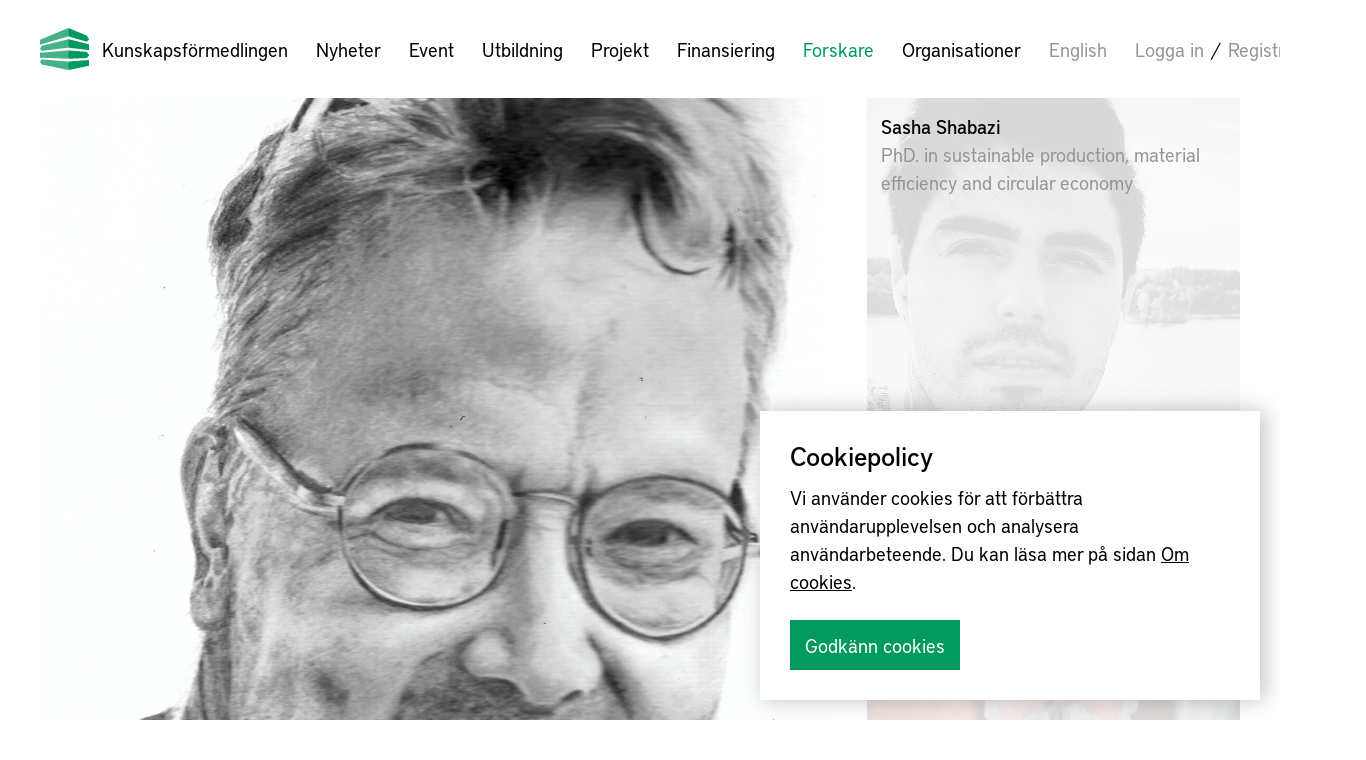

--- FILE ---
content_type: text/html; charset=UTF-8
request_url: https://kunskapsformedlingen.se/forskare/?tag=surface-quality-sv
body_size: 8789
content:
<!DOCTYPE html>
<html lang="sv-SE" class="no-js">
	<head>
		<script>document.documentElement.className = document.documentElement.className.replace(/(\s|^)no-js(\s|$)/, '$1js$2');</script>
		<meta charset="UTF-8" />
		<title>Forskare—Kunskapsförmedlingen</title>
					<meta name="description" content="Forskningen som genomförs inom forskningsprogrammen och satsningarna resulterar ständigt i nya projekt och forskningsrapporter. Här kan du läsa mer om enskilda forskare och deras arbete. För att stärka banden mellan industri och akademi finns även forskningsprojektledare som inte själva är forskare i akademin, och "alumner” som inte längre är aktiva forskare, med här.">
			<meta property="og:description" content="Forskningen som genomförs inom forskningsprogrammen och satsningarna resulterar ständigt i nya projekt och forskningsrapporter. Här kan du läsa mer om enskilda forskare och deras arbete. För att stärka banden mellan industri och akademi finns även forskningsprojektledare som inte själva är forskare i akademin, och "alumner” som inte längre är aktiva forskare, med här." />
				<meta name="viewport" content="initial-scale=1.0, width=device-width" />
		<meta property="og:url" content="https://kunskapsformedlingen.se/forskare/" />
		<meta property="og:type" content="article" />
		<meta property="og:title" content="Kunskapsförmedlingen | Forskare" />
    <link rel="apple-touch-icon" sizes="180x180" href="/apple-touch-icon.png">
    <link rel="icon" type="image/png" sizes="32x32" href="/img/favicon-32x32.png">
    <link rel="icon" type="image/png" sizes="16x16" href="/img/favicon-16x16.png">
    <link rel="manifest" href="/img/site.webmanifest">
    <link rel="mask-icon" href="/img/safari-pinned-tab.svg" color="#00995e">
    <meta name="msapplication-TileColor" content="#ffffff">
    <meta name="theme-color" content="#ffffff">
    <meta property="og:image" content="https://kunskapsformedlingen.se/img/2017/logo-og-kf.png"/><!--
		<link rel="stylesheet" href="/css/stylesheet.css?v=20160821" />
		<link rel="stylesheet" href="/css/app.css" />
 -->
		<script src="https://use.typekit.net/nxg4mlh.js"></script>
		<script>try{Typekit.load({ async: true });}catch(e){}</script>
		<script src="https://ajax.googleapis.com/ajax/libs/jquery/3.2.1/jquery.min.js"></script>
		<script src="/js/2017/scripts.js?v=20220630"></script>
		<link rel="stylesheet" href="/css/2017/stylesheet.css?v=20202521" />
		<link rel="stylesheet" href="/js/2017/slick/slick.css"/>
<!--
 		<script src="//ajax.googleapis.com/ajax/libs/jquery/1.7.1/jquery.min.js"></script>
		<script src="/js/jquery.flexslider-min.js"></script>
		<script src="/js/jquery.breakpoint-min.js"></script>
		<script src="/js/scripts.js?v=20150128"></script>
		<script src="/js/hyphenate.js"></script>
		<script src="/js/modernizr.min.js"></script>
		<script src="/js/orientationchangefix.js"></script>
 -->
		<meta name='robots' content='max-image-preview:large' />
<link rel="alternate" href="https://kunskapsformedlingen.se/forskare/" hreflang="sv" />
<link rel="alternate" href="https://kunskapsformedlingen.se/en/researchers/" hreflang="en" />
<link rel='dns-prefetch' href='//s.w.org' />
<link rel='stylesheet' id='wp-block-library-css'  href='https://kunskapsformedlingen.se/wp/wp-includes/css/dist/block-library/style.min.css?ver=5.9.1' type='text/css' media='all' />
<style id='global-styles-inline-css' type='text/css'>
body{--wp--preset--color--black: #000000;--wp--preset--color--cyan-bluish-gray: #abb8c3;--wp--preset--color--white: #ffffff;--wp--preset--color--pale-pink: #f78da7;--wp--preset--color--vivid-red: #cf2e2e;--wp--preset--color--luminous-vivid-orange: #ff6900;--wp--preset--color--luminous-vivid-amber: #fcb900;--wp--preset--color--light-green-cyan: #7bdcb5;--wp--preset--color--vivid-green-cyan: #00d084;--wp--preset--color--pale-cyan-blue: #8ed1fc;--wp--preset--color--vivid-cyan-blue: #0693e3;--wp--preset--color--vivid-purple: #9b51e0;--wp--preset--gradient--vivid-cyan-blue-to-vivid-purple: linear-gradient(135deg,rgba(6,147,227,1) 0%,rgb(155,81,224) 100%);--wp--preset--gradient--light-green-cyan-to-vivid-green-cyan: linear-gradient(135deg,rgb(122,220,180) 0%,rgb(0,208,130) 100%);--wp--preset--gradient--luminous-vivid-amber-to-luminous-vivid-orange: linear-gradient(135deg,rgba(252,185,0,1) 0%,rgba(255,105,0,1) 100%);--wp--preset--gradient--luminous-vivid-orange-to-vivid-red: linear-gradient(135deg,rgba(255,105,0,1) 0%,rgb(207,46,46) 100%);--wp--preset--gradient--very-light-gray-to-cyan-bluish-gray: linear-gradient(135deg,rgb(238,238,238) 0%,rgb(169,184,195) 100%);--wp--preset--gradient--cool-to-warm-spectrum: linear-gradient(135deg,rgb(74,234,220) 0%,rgb(151,120,209) 20%,rgb(207,42,186) 40%,rgb(238,44,130) 60%,rgb(251,105,98) 80%,rgb(254,248,76) 100%);--wp--preset--gradient--blush-light-purple: linear-gradient(135deg,rgb(255,206,236) 0%,rgb(152,150,240) 100%);--wp--preset--gradient--blush-bordeaux: linear-gradient(135deg,rgb(254,205,165) 0%,rgb(254,45,45) 50%,rgb(107,0,62) 100%);--wp--preset--gradient--luminous-dusk: linear-gradient(135deg,rgb(255,203,112) 0%,rgb(199,81,192) 50%,rgb(65,88,208) 100%);--wp--preset--gradient--pale-ocean: linear-gradient(135deg,rgb(255,245,203) 0%,rgb(182,227,212) 50%,rgb(51,167,181) 100%);--wp--preset--gradient--electric-grass: linear-gradient(135deg,rgb(202,248,128) 0%,rgb(113,206,126) 100%);--wp--preset--gradient--midnight: linear-gradient(135deg,rgb(2,3,129) 0%,rgb(40,116,252) 100%);--wp--preset--duotone--dark-grayscale: url('#wp-duotone-dark-grayscale');--wp--preset--duotone--grayscale: url('#wp-duotone-grayscale');--wp--preset--duotone--purple-yellow: url('#wp-duotone-purple-yellow');--wp--preset--duotone--blue-red: url('#wp-duotone-blue-red');--wp--preset--duotone--midnight: url('#wp-duotone-midnight');--wp--preset--duotone--magenta-yellow: url('#wp-duotone-magenta-yellow');--wp--preset--duotone--purple-green: url('#wp-duotone-purple-green');--wp--preset--duotone--blue-orange: url('#wp-duotone-blue-orange');--wp--preset--font-size--small: 13px;--wp--preset--font-size--medium: 20px;--wp--preset--font-size--large: 36px;--wp--preset--font-size--x-large: 42px;}.has-black-color{color: var(--wp--preset--color--black) !important;}.has-cyan-bluish-gray-color{color: var(--wp--preset--color--cyan-bluish-gray) !important;}.has-white-color{color: var(--wp--preset--color--white) !important;}.has-pale-pink-color{color: var(--wp--preset--color--pale-pink) !important;}.has-vivid-red-color{color: var(--wp--preset--color--vivid-red) !important;}.has-luminous-vivid-orange-color{color: var(--wp--preset--color--luminous-vivid-orange) !important;}.has-luminous-vivid-amber-color{color: var(--wp--preset--color--luminous-vivid-amber) !important;}.has-light-green-cyan-color{color: var(--wp--preset--color--light-green-cyan) !important;}.has-vivid-green-cyan-color{color: var(--wp--preset--color--vivid-green-cyan) !important;}.has-pale-cyan-blue-color{color: var(--wp--preset--color--pale-cyan-blue) !important;}.has-vivid-cyan-blue-color{color: var(--wp--preset--color--vivid-cyan-blue) !important;}.has-vivid-purple-color{color: var(--wp--preset--color--vivid-purple) !important;}.has-black-background-color{background-color: var(--wp--preset--color--black) !important;}.has-cyan-bluish-gray-background-color{background-color: var(--wp--preset--color--cyan-bluish-gray) !important;}.has-white-background-color{background-color: var(--wp--preset--color--white) !important;}.has-pale-pink-background-color{background-color: var(--wp--preset--color--pale-pink) !important;}.has-vivid-red-background-color{background-color: var(--wp--preset--color--vivid-red) !important;}.has-luminous-vivid-orange-background-color{background-color: var(--wp--preset--color--luminous-vivid-orange) !important;}.has-luminous-vivid-amber-background-color{background-color: var(--wp--preset--color--luminous-vivid-amber) !important;}.has-light-green-cyan-background-color{background-color: var(--wp--preset--color--light-green-cyan) !important;}.has-vivid-green-cyan-background-color{background-color: var(--wp--preset--color--vivid-green-cyan) !important;}.has-pale-cyan-blue-background-color{background-color: var(--wp--preset--color--pale-cyan-blue) !important;}.has-vivid-cyan-blue-background-color{background-color: var(--wp--preset--color--vivid-cyan-blue) !important;}.has-vivid-purple-background-color{background-color: var(--wp--preset--color--vivid-purple) !important;}.has-black-border-color{border-color: var(--wp--preset--color--black) !important;}.has-cyan-bluish-gray-border-color{border-color: var(--wp--preset--color--cyan-bluish-gray) !important;}.has-white-border-color{border-color: var(--wp--preset--color--white) !important;}.has-pale-pink-border-color{border-color: var(--wp--preset--color--pale-pink) !important;}.has-vivid-red-border-color{border-color: var(--wp--preset--color--vivid-red) !important;}.has-luminous-vivid-orange-border-color{border-color: var(--wp--preset--color--luminous-vivid-orange) !important;}.has-luminous-vivid-amber-border-color{border-color: var(--wp--preset--color--luminous-vivid-amber) !important;}.has-light-green-cyan-border-color{border-color: var(--wp--preset--color--light-green-cyan) !important;}.has-vivid-green-cyan-border-color{border-color: var(--wp--preset--color--vivid-green-cyan) !important;}.has-pale-cyan-blue-border-color{border-color: var(--wp--preset--color--pale-cyan-blue) !important;}.has-vivid-cyan-blue-border-color{border-color: var(--wp--preset--color--vivid-cyan-blue) !important;}.has-vivid-purple-border-color{border-color: var(--wp--preset--color--vivid-purple) !important;}.has-vivid-cyan-blue-to-vivid-purple-gradient-background{background: var(--wp--preset--gradient--vivid-cyan-blue-to-vivid-purple) !important;}.has-light-green-cyan-to-vivid-green-cyan-gradient-background{background: var(--wp--preset--gradient--light-green-cyan-to-vivid-green-cyan) !important;}.has-luminous-vivid-amber-to-luminous-vivid-orange-gradient-background{background: var(--wp--preset--gradient--luminous-vivid-amber-to-luminous-vivid-orange) !important;}.has-luminous-vivid-orange-to-vivid-red-gradient-background{background: var(--wp--preset--gradient--luminous-vivid-orange-to-vivid-red) !important;}.has-very-light-gray-to-cyan-bluish-gray-gradient-background{background: var(--wp--preset--gradient--very-light-gray-to-cyan-bluish-gray) !important;}.has-cool-to-warm-spectrum-gradient-background{background: var(--wp--preset--gradient--cool-to-warm-spectrum) !important;}.has-blush-light-purple-gradient-background{background: var(--wp--preset--gradient--blush-light-purple) !important;}.has-blush-bordeaux-gradient-background{background: var(--wp--preset--gradient--blush-bordeaux) !important;}.has-luminous-dusk-gradient-background{background: var(--wp--preset--gradient--luminous-dusk) !important;}.has-pale-ocean-gradient-background{background: var(--wp--preset--gradient--pale-ocean) !important;}.has-electric-grass-gradient-background{background: var(--wp--preset--gradient--electric-grass) !important;}.has-midnight-gradient-background{background: var(--wp--preset--gradient--midnight) !important;}.has-small-font-size{font-size: var(--wp--preset--font-size--small) !important;}.has-medium-font-size{font-size: var(--wp--preset--font-size--medium) !important;}.has-large-font-size{font-size: var(--wp--preset--font-size--large) !important;}.has-x-large-font-size{font-size: var(--wp--preset--font-size--x-large) !important;}
</style>
<link rel="https://api.w.org/" href="https://kunskapsformedlingen.se/wp-json/" /><link rel="alternate" type="application/json" href="https://kunskapsformedlingen.se/wp-json/wp/v2/pages/16" /><link rel="canonical" href="https://kunskapsformedlingen.se/forskare/" />
<link rel="alternate" type="application/json+oembed" href="https://kunskapsformedlingen.se/wp-json/oembed/1.0/embed?url=https%3A%2F%2Fkunskapsformedlingen.se%2Fforskare%2F" />
<link rel="alternate" type="text/xml+oembed" href="https://kunskapsformedlingen.se/wp-json/oembed/1.0/embed?url=https%3A%2F%2Fkunskapsformedlingen.se%2Fforskare%2F&#038;format=xml" />
<!-- BEGIN GADWP v5.1.1.1 Universal Analytics - https://deconf.com/google-analytics-dashboard-wordpress/ -->
<script>
(function(i,s,o,g,r,a,m){i['GoogleAnalyticsObject']=r;i[r]=i[r]||function(){
	(i[r].q=i[r].q||[]).push(arguments)},i[r].l=1*new Date();a=s.createElement(o),
	m=s.getElementsByTagName(o)[0];a.async=1;a.src=g;m.parentNode.insertBefore(a,m)
})(window,document,'script','https://www.google-analytics.com/analytics.js','ga');
  ga('create', 'UA-17358493-1', 'auto');
  ga('send', 'pageview');
</script>
<!-- END GADWP Universal Analytics -->
	</head>
	<body class="researchers">

<header>
	<form class="search" action="https://kunskapsformedlingen.se/" method="GET">
	<input type="text" name="s" value="" placeholder="Sök" />
	<input type="submit" value="Sök" />
</form>
	<div>
		<div class="logo">
			<a href="https://kunskapsformedlingen.se" id="logo">
				<img src="/img/2017/logo.svg" alt="Kunskapsförmedlingen" />
				Kunskapsförmedlingen			</a>
		</div>
		<nav>
			<ul>
				<li ><a href="https://kunskapsformedlingen.se/nyheter/">Nyheter</a></li><li ><a href="https://kunskapsformedlingen.se/event/">Event</a></li><li ><a href="https://kunskapsformedlingen.se/kurser/">Utbildning</a></li><li ><a href="https://kunskapsformedlingen.se/projekt/">Projekt</a></li><li ><a href="https://kunskapsformedlingen.se/utlysningar/">Finansiering</a></li><li  class="selected"><a href="https://kunskapsformedlingen.se/forskare/">Forskare</a></li><li ><a href="https://kunskapsformedlingen.se/organisationer/">Organisationer</a></li>			</ul>
		</nav>
		<ul class="links">
			<li class="active"><a href="https://kunskapsformedlingen.se/forskare/">Svenska</a></li><li ><a href="https://kunskapsformedlingen.se/en/researchers/">English</a></li>			<li class="user-menu">
        <a href="https://kunskapsformedlingen.se/wp/wp-login.php?redirect_to=https%3A%2F%2Fkunskapsformedlingen.se%2Fforskare%2F">Logga in</a> <span>/</span>
        <a href="https://kunskapsformedlingen.se/registrera/">Registrera</a>
      </li> 		</ul>
	</div>
</header>



<section class="people boxes random">
	<div>
					<article class="person">
			<a href="https://kunskapsformedlingen.se/forskare/niclas-stromberg">
				<div>
					<header>
						<h3>Niclas Strömberg</h3>
					</header>

											<p class="title">Ph.D. Engineering mechanics</p>
										<ul class="tags"></ul>				</div>
			</a>
							<img 
				src="https://kunskapsformedlingen.se/app/uploads/niclas-elina-2-1-300x300.jpg" 
				srcset="https://kunskapsformedlingen.se/app/uploads/niclas-elina-2-1-750x750.jpg 750w, https://kunskapsformedlingen.se/app/uploads/niclas-elina-2-1-1500x1500.jpg 1500w"
				sizes="(min-width: 1367px) 50vw, (min-width: 768px) 67vw, 100vw"  
				alt="Niclas Strömberg"/>
					</article>
					<article class="person">
			<a href="https://kunskapsformedlingen.se/forskare/sasha-shabazi">
				<div>
					<header>
						<h3>Sasha Shabazi</h3>
					</header>

											<p class="title">PhD. in sustainable production, material efficiency and circular economy</p>
										<ul class="tags"></ul>				</div>
			</a>
							<img 
				src="https://kunskapsformedlingen.se/app/uploads/meeeeee-300x300.jpg" 
				srcset="https://kunskapsformedlingen.se/app/uploads/meeeeee-728x750.jpg 750w, https://kunskapsformedlingen.se/app/uploads/meeeeee.jpg 1500w"
				sizes="(min-width: 1367px) 50vw, (min-width: 768px) 67vw, 100vw"  
				alt="Sasha Shabazi"/>
					</article>
					<article class="person">
			<a href="https://kunskapsformedlingen.se/forskare/robert-tomkowski-2">
				<div>
					<header>
						<h3>Robert Tomkowski</h3>
					</header>

											<p class="title">Ph.D. in Precision Engineering, spec. Surface Metrology</p>
										<ul class="tags"><li><span>Maskinteknik</span></li><li><span>Materialvetenskap</span></li><li><span>Metrologi</span></li><li><span>Precision</span></li></ul>				</div>
			</a>
							<img 
				src="https://kunskapsformedlingen.se/app/uploads/robert-tomkowski.png" 
				srcset="https://kunskapsformedlingen.se/app/uploads/robert-tomkowski.png 750w, https://kunskapsformedlingen.se/app/uploads/robert-tomkowski.png 1500w"
				sizes="(min-width: 1367px) 50vw, (min-width: 768px) 67vw, 100vw"  
				alt="Robert Tomkowski"/>
					</article>
					<article class="person">
			<a href="https://kunskapsformedlingen.se/forskare/ebin-ephrem-elavathingal-2">
				<div>
					<header>
						<h3>Ebin Ephrem Elavathingal</h3>
					</header>

										<ul class="tags"><li><span>Innovation</span></li><li><span>Produktions innovation</span></li><li><span>Samarbete</span></li><li><span>Små och medelstora företag (SMF)</span></li></ul>				</div>
			</a>
							<img 
				src="https://kunskapsformedlingen.se/app/uploads/ebin-profile-photo-300x300.png" 
				srcset="https://kunskapsformedlingen.se/app/uploads/ebin-profile-photo-750x750.png 750w, https://kunskapsformedlingen.se/app/uploads/ebin-profile-photo-1405x1500.png 1500w"
				sizes="(min-width: 1367px) 50vw, (min-width: 768px) 67vw, 100vw"  
				alt="Ebin Ephrem Elavathingal"/>
					</article>
					<article class="person">
			<a href="https://kunskapsformedlingen.se/forskare/anna-runnemalm">
				<div>
					<header>
						<h3>Anna Runnemalm</h3>
					</header>

											<p class="title">Docent maskinteknik</p>
										<ul class="tags"><li><span>Automatiserad industri</span></li><li><span>Lasersvetsning</span></li><li><span>Oförstörande provning</span></li><li><span>Punktsvets</span></li></ul>				</div>
			</a>
							<img 
				src="https://kunskapsformedlingen.se/app/uploads/anna-runnemalm-4-mindre-300x300.jpg" 
				srcset="https://kunskapsformedlingen.se/app/uploads/anna-runnemalm-4-mindre-750x750.jpg 750w, https://kunskapsformedlingen.se/app/uploads/anna-runnemalm-4-mindre-1500x1500.jpg 1500w"
				sizes="(min-width: 1367px) 50vw, (min-width: 768px) 67vw, 100vw"  
				alt="Anna Runnemalm"/>
					</article>
		</div>
</section>

<h1>Forskare</h1>


	<section class="topics collapsible">
		<header>
			<h2>Ämnesområden</h2>
		</header>

		<ul class="tags">
											<li>
											<a href="https://kunskapsformedlingen.se/forskare/?tag=2030-sv">2030 <span class="count">4</span></a>
									</li>
											<li>
											<a href="https://kunskapsformedlingen.se/forskare/?tag=3d-geometrical-measurement-sv">3D geometrimätning <span class="count">1</span></a>
									</li>
											<li>
											<a href="https://kunskapsformedlingen.se/forskare/?tag=3d-printing-sv">3D-printing <span class="count">8</span></a>
									</li>
											<li>
											<a href="https://kunskapsformedlingen.se/forskare/?tag=additive-manufacturing-sv">Additiv tillverkning <span class="count">27</span></a>
									</li>
											<li>
											<a href="https://kunskapsformedlingen.se/forskare/?tag=affarsmodeller">Affärsmodeller <span class="count">2</span></a>
									</li>
											<li>
											<a href="https://kunskapsformedlingen.se/forskare/?tag=business-development-sv">Affärsutveckling <span class="count">4</span></a>
									</li>
											<li>
											<a href="https://kunskapsformedlingen.se/forskare/?tag=aluminium-sv">Aluminium <span class="count">1</span></a>
									</li>
											<li>
											<a href="https://kunskapsformedlingen.se/forskare/?tag=anthropometry-sv">Antropometri <span class="count">2</span></a>
									</li>
											<li>
											<a href="https://kunskapsformedlingen.se/forskare/?tag=ar-sv">AR <span class="count">1</span></a>
									</li>
											<li>
											<a href="https://kunskapsformedlingen.se/forskare/?tag=working-enviroment-sv">Arbetsmiljö <span class="count">2</span></a>
									</li>
											<li>
											<a href="https://kunskapsformedlingen.se/forskare/?tag=artificial-intelligence-sv">Artificiell intelligens <span class="count">18</span></a>
									</li>
											<li>
											<a href="https://kunskapsformedlingen.se/forskare/?tag=artificial-intelligence-based-information-sv">Artificiella intelligensbaserade informationssystem <span class="count">3</span></a>
									</li>
											<li>
											<a href="https://kunskapsformedlingen.se/forskare/?tag=automation-sv">Automation <span class="count">15</span></a>
									</li>
											<li>
											<a href="https://kunskapsformedlingen.se/forskare/?tag=levels-of-automation-sv">Automationsnivåer <span class="count">3</span></a>
									</li>
											<li>
											<a href="https://kunskapsformedlingen.se/forskare/?tag=automatiserad-industri">Automatiserad industri <span class="count">2</span></a>
									</li>
											<li>
											<a href="https://kunskapsformedlingen.se/forskare/?tag=autonomous-systems-sv">Autonoma system <span class="count">2</span></a>
									</li>
											<li>
											<a href="https://kunskapsformedlingen.se/forskare/?tag=avancerade-maskiner">Avancerade maskiner <span class="count">0</span></a>
									</li>
											<li>
											<a href="https://kunskapsformedlingen.se/forskare/?tag=avvikelser">Avvikelser <span class="count">2</span></a>
									</li>
											<li>
											<a href="https://kunskapsformedlingen.se/forskare/?tag=batteripack">Batteripack <span class="count">1</span></a>
									</li>
											<li>
											<a href="https://kunskapsformedlingen.se/forskare/?tag=machining-sv">Bearbetning <span class="count">7</span></a>
									</li>
											<li>
											<a href="https://kunskapsformedlingen.se/forskare/?tag=computation-sv">Beräkning <span class="count">3</span></a>
									</li>
											<li>
											<a href="https://kunskapsformedlingen.se/forskare/?tag=computational-mathematics-sv">Beräkningsmatematik <span class="count">1</span></a>
									</li>
											<li>
											<a href="https://kunskapsformedlingen.se/forskare/?tag=decision-making-sv">Beslutsfattande <span class="count">7</span></a>
									</li>
											<li>
											<a href="https://kunskapsformedlingen.se/forskare/?tag=beslutsstod">beslutsstöd <span class="count">1</span></a>
									</li>
											<li>
											<a href="https://kunskapsformedlingen.se/forskare/?tag=big-data-sv">Big Data <span class="count">7</span></a>
									</li>
											<li>
											<a href="https://kunskapsformedlingen.se/forskare/?tag=automotive-industry-sv">Bilindustri <span class="count">5</span></a>
									</li>
											<li>
											<a href="https://kunskapsformedlingen.se/forskare/?tag=brownfield">Brownfield <span class="count">1</span></a>
									</li>
											<li>
											<a href="https://kunskapsformedlingen.se/forskare/?tag=business-sv">Business <span class="count">3</span></a>
									</li>
											<li>
											<a href="https://kunskapsformedlingen.se/forskare/?tag=construction-logistics-sv">Bygglogistik <span class="count">2</span></a>
									</li>
											<li>
											<a href="https://kunskapsformedlingen.se/forskare/?tag=cat">CAT <span class="count">1</span></a>
									</li>
											<li>
											<a href="https://kunskapsformedlingen.se/forskare/?tag=cirkularitet">Cirkularitet <span class="count">2</span></a>
									</li>
											<li>
											<a href="https://kunskapsformedlingen.se/forskare/?tag=circular-economy-sv">Cirkulär Ekonomi <span class="count">13</span></a>
									</li>
											<li>
											<a href="https://kunskapsformedlingen.se/forskare/?tag=cirkular-produktion">Cirkulär produktion <span class="count">2</span></a>
									</li>
											<li>
											<a href="https://kunskapsformedlingen.se/forskare/?tag=circular-production-systems-and-maintenance-sv">Cirkulära produktionssystem och underhåll <span class="count">7</span></a>
									</li>
											<li>
											<a href="https://kunskapsformedlingen.se/forskare/?tag=cirkulara-tillverkningssystem">Cirkulära tillverkningssystem <span class="count">2</span></a>
									</li>
											<li>
											<a href="https://kunskapsformedlingen.se/forskare/?tag=cyber-physical-systems-sv">Cyberfysiska system <span class="count">8</span></a>
									</li>
											<li>
											<a href="https://kunskapsformedlingen.se/forskare/?tag=data-driven-design">Data-Driven Design <span class="count">1</span></a>
									</li>
											<li>
											<a href="https://kunskapsformedlingen.se/forskare/?tag=data-analysis-sv">Dataanalys <span class="count">12</span></a>
									</li>
											<li>
											<a href="https://kunskapsformedlingen.se/forskare/?tag=design-sv">Design <span class="count">11</span></a>
									</li>
											<li>
											<a href="https://kunskapsformedlingen.se/forskare/?tag=design-for-sustainable-behaviour">Design for Sustainable Behaviour <span class="count">1</span></a>
									</li>
											<li>
											<a href="https://kunskapsformedlingen.se/forskare/?tag=design-automation-sv">Designautomation <span class="count">7</span></a>
									</li>
											<li>
											<a href="https://kunskapsformedlingen.se/forskare/?tag=design-methodology-sv">Designmetodik <span class="count">6</span></a>
									</li>
											<li>
											<a href="https://kunskapsformedlingen.se/forskare/?tag=digital">digital <span class="count">1</span></a>
									</li>
											<li>
											<a href="https://kunskapsformedlingen.se/forskare/?tag=digital-fabric-sv">Digital fabrik <span class="count">5</span></a>
									</li>
											<li>
											<a href="https://kunskapsformedlingen.se/forskare/?tag=digital-human-modeling-sv">Digital mänsklig modelering <span class="count">1</span></a>
									</li>
											<li>
											<a href="https://kunskapsformedlingen.se/forskare/?tag=digital-teknik">Digital teknik <span class="count">1</span></a>
									</li>
											<li>
											<a href="https://kunskapsformedlingen.se/forskare/?tag=digital-transformation-sv">Digital transformation <span class="count">2</span></a>
									</li>
											<li>
											<a href="https://kunskapsformedlingen.se/forskare/?tag=digital-twin-sv">Digital tvilling <span class="count">7</span></a>
									</li>
											<li>
											<a href="https://kunskapsformedlingen.se/forskare/?tag=digitalization-sv">Digitalisering <span class="count">14</span></a>
									</li>
											<li>
											<a href="https://kunskapsformedlingen.se/forskare/?tag=drivlinor">Drivlinor <span class="count">1</span></a>
									</li>
											<li>
											<a href="https://kunskapsformedlingen.se/forskare/?tag=e-maintenance-sv">E-underhåll <span class="count">1</span></a>
									</li>
											<li>
											<a href="https://kunskapsformedlingen.se/forskare/?tag=ekodesign">Ekodesign <span class="count">1</span></a>
									</li>
											<li>
											<a href="https://kunskapsformedlingen.se/forskare/?tag=ekoeffektivitet">Ekoeffektivitet <span class="count">1</span></a>
									</li>
											<li>
											<a href="https://kunskapsformedlingen.se/forskare/?tag=electrical-vehicles">Elfordon <span class="count">2</span></a>
									</li>
											<li>
											<a href="https://kunskapsformedlingen.se/forskare/?tag=energieffektivisering">Energieffektivisering <span class="count">1</span></a>
									</li>
											<li>
											<a href="https://kunskapsformedlingen.se/forskare/?tag=ergonomics-sv">Ergonomi <span class="count">5</span></a>
									</li>
											<li>
											<a href="https://kunskapsformedlingen.se/forskare/?tag=erp">ERP <span class="count">0</span></a>
									</li>
											<li>
											<a href="https://kunskapsformedlingen.se/forskare/?tag=ffi-sv">FFI <span class="count">1</span></a>
									</li>
											<li>
											<a href="https://kunskapsformedlingen.se/forskare/?tag=finitelementsimulering-av-brott">Finitelementsimulering av brott <span class="count">1</span></a>
									</li>
											<li>
											<a href="https://kunskapsformedlingen.se/forskare/?tag=flexible-production-sv">Flexibel produktion <span class="count">2</span></a>
									</li>
											<li>
											<a href="https://kunskapsformedlingen.se/forskare/?tag=flexibillity-sv">Flexibilitet <span class="count">0</span></a>
									</li>
											<li>
											<a href="https://kunskapsformedlingen.se/forskare/?tag=flexibla-arbetsplatser">Flexibla arbetsplatser <span class="count">0</span></a>
									</li>
											<li>
											<a href="https://kunskapsformedlingen.se/forskare/?tag=flexibla-produktionssystem">Flexibla produktionssystem <span class="count">2</span></a>
									</li>
											<li>
											<a href="https://kunskapsformedlingen.se/forskare/?tag=flexible-manufacturing-processes-sv">Flexibla tillverkningsprocesser <span class="count">3</span></a>
									</li>
											<li>
											<a href="https://kunskapsformedlingen.se/forskare/?tag=airplane-sv">Flyg <span class="count">1</span></a>
									</li>
											<li>
											<a href="https://kunskapsformedlingen.se/forskare/?tag=fordonsindustrin">Fordonsindustrin <span class="count">2</span></a>
									</li>
											<li>
											<a href="https://kunskapsformedlingen.se/forskare/?tag=fordonsteknik-sv">Fordonsteknik <span class="count">1</span></a>
									</li>
											<li>
											<a href="https://kunskapsformedlingen.se/forskare/?tag=functional-sales-sv">Funktionsförsäljning <span class="count">1</span></a>
									</li>
											<li>
											<a href="https://kunskapsformedlingen.se/forskare/?tag=pretreatment-sv">Förbehandling <span class="count">0</span></a>
									</li>
											<li>
											<a href="https://kunskapsformedlingen.se/forskare/?tag=forklarbar-artificiell-intelligens-xai">Förklarbar artificiell intelligens (XAI) <span class="count">1</span></a>
									</li>
											<li>
											<a href="https://kunskapsformedlingen.se/forskare/?tag=renewable-resources-sv">Förnyelsebara resurser <span class="count">1</span></a>
									</li>
											<li>
											<a href="https://kunskapsformedlingen.se/forskare/?tag=forsorjningskedja">Försörjningskedja <span class="count">1</span></a>
									</li>
											<li>
											<a href="https://kunskapsformedlingen.se/forskare/?tag=change-management-sv">Förändringsarbete <span class="count">3</span></a>
									</li>
											<li>
											<a href="https://kunskapsformedlingen.se/forskare/?tag=gamification">Gamification <span class="count">1</span></a>
									</li>
											<li>
											<a href="https://kunskapsformedlingen.se/forskare/?tag=geometrisakring">Geometrisäkring <span class="count">2</span></a>
									</li>
											<li>
											<a href="https://kunskapsformedlingen.se/forskare/?tag=givare">Givare <span class="count">0</span></a>
									</li>
											<li>
											<a href="https://kunskapsformedlingen.se/forskare/?tag=casting-defects-sv">Gjutdefekter <span class="count">1</span></a>
									</li>
											<li>
											<a href="https://kunskapsformedlingen.se/forskare/?tag=casting-sv">Gjutning <span class="count">2</span></a>
									</li>
											<li>
											<a href="https://kunskapsformedlingen.se/forskare/?tag=cast-steel-sv">Gjutstål <span class="count">1</span></a>
									</li>
											<li>
											<a href="https://kunskapsformedlingen.se/forskare/?tag=global-production-sv">Global produktion <span class="count">6</span></a>
									</li>
											<li>
											<a href="https://kunskapsformedlingen.se/forskare/?tag=globala-malen">Globala målen <span class="count">1</span></a>
									</li>
											<li>
											<a href="https://kunskapsformedlingen.se/forskare/?tag=hybridfogning">Hybridfogning <span class="count">0</span></a>
									</li>
											<li>
											<a href="https://kunskapsformedlingen.se/forskare/?tag=sustainable-and-resource-efficient-production-sv">Hållbar och resurseffektiv produktion <span class="count">8</span></a>
									</li>
											<li>
											<a href="https://kunskapsformedlingen.se/forskare/?tag=hallbar-och-tillganglig-produktion">Hållbar och tillgänglig produktion <span class="count">0</span></a>
									</li>
											<li>
											<a href="https://kunskapsformedlingen.se/forskare/?tag=sustainable-production-sv">Hållbar produktion <span class="count">20</span></a>
									</li>
											<li>
											<a href="https://kunskapsformedlingen.se/forskare/?tag=hallbar-produktutveckling">Hållbar produktutveckling <span class="count">4</span></a>
									</li>
											<li>
											<a href="https://kunskapsformedlingen.se/forskare/?tag=hallbar-utveckling">Hållbar utveckling <span class="count">1</span></a>
									</li>
											<li>
											<a href="https://kunskapsformedlingen.se/forskare/?tag=hallbara-produktionssystem">Hållbara produktionssystem <span class="count">1</span></a>
									</li>
											<li>
											<a href="https://kunskapsformedlingen.se/forskare/?tag=sustainable-manufacturing-processes-sv">Hållbara tillverkningsprocesser <span class="count">2</span></a>
									</li>
											<li>
											<a href="https://kunskapsformedlingen.se/forskare/?tag=hallbarhet">Hållbarhet <span class="count">4</span></a>
									</li>
											<li>
											<a href="https://kunskapsformedlingen.se/forskare/?tag=strength-of-materials-sv">Hållfasthetslära <span class="count">2</span></a>
									</li>
											<li>
											<a href="https://kunskapsformedlingen.se/forskare/?tag=hardening-sv">Härdning <span class="count">1</span></a>
									</li>
											<li>
											<a href="https://kunskapsformedlingen.se/forskare/?tag=idehantering">Idéhantering <span class="count">1</span></a>
									</li>
											<li>
											<a href="https://kunskapsformedlingen.se/forskare/?tag=implementation-uncertainty-sv">Implementationsosäkerhet <span class="count">1</span></a>
									</li>
											<li>
											<a href="https://kunskapsformedlingen.se/forskare/?tag=in-line-measurements-sv">In-Line mätningar <span class="count">1</span></a>
									</li>
											<li>
											<a href="https://kunskapsformedlingen.se/forskare/?tag=embedded-systems-sv">Inbyggda system <span class="count">2</span></a>
									</li>
											<li>
											<a href="https://kunskapsformedlingen.se/forskare/?tag=industry-4-0-sv">industri 4.0 <span class="count">3</span></a>
									</li>
											<li>
											<a href="https://kunskapsformedlingen.se/forskare/?tag=industrialisation-sv">Industrialisering <span class="count">6</span></a>
									</li>
											<li>
											<a href="https://kunskapsformedlingen.se/forskare/?tag=industrial-phd-sv">Industridoktorand <span class="count">3</span></a>
									</li>
											<li>
											<a href="https://kunskapsformedlingen.se/forskare/?tag=industrie-4-0-sv">Industrie 4.0 <span class="count">9</span></a>
									</li>
											<li>
											<a href="https://kunskapsformedlingen.se/forskare/?tag=industrial-working-environment-sv">Industriell arbetsmiljö <span class="count">3</span></a>
									</li>
											<li>
											<a href="https://kunskapsformedlingen.se/forskare/?tag=industriell-digitalisering">Industriell digitalisering <span class="count">1</span></a>
									</li>
											<li>
											<a href="https://kunskapsformedlingen.se/forskare/?tag=informationsmodellering">Informationsmodellering <span class="count">1</span></a>
									</li>
											<li>
											<a href="https://kunskapsformedlingen.se/forskare/?tag=inkop">Inköp <span class="count">2</span></a>
									</li>
											<li>
											<a href="https://kunskapsformedlingen.se/forskare/?tag=innovation-sv">Innovation <span class="count">21</span></a>
									</li>
											<li>
											<a href="https://kunskapsformedlingen.se/forskare/?tag=innovationsekosystem">Innovationsekosystem <span class="count">1</span></a>
									</li>
											<li>
											<a href="https://kunskapsformedlingen.se/forskare/?tag=innovation-management-sv">Innovationsledning <span class="count">5</span></a>
									</li>
											<li>
											<a href="https://kunskapsformedlingen.se/forskare/?tag=innovativt-material">Innovativt material <span class="count">1</span></a>
									</li>
											<li>
											<a href="https://kunskapsformedlingen.se/forskare/?tag=integrerad-analys">Integrerad analys <span class="count">0</span></a>
									</li>
											<li>
											<a href="https://kunskapsformedlingen.se/forskare/?tag=integrerad-produkt-och-produktionsutveckling">Integrerad produkt- och produktionsutveckling <span class="count">16</span></a>
									</li>
											<li>
											<a href="https://kunskapsformedlingen.se/forskare/?tag=integrated-product-and-production-development-sv">Integrerade system och system-av-system <span class="count">2</span></a>
									</li>
											<li>
											<a href="https://kunskapsformedlingen.se/forskare/?tag=intelligent-automation">Intelligent automation <span class="count">0</span></a>
									</li>
											<li>
											<a href="https://kunskapsformedlingen.se/forskare/?tag=internet-of-things-sv">Internet of Things <span class="count">1</span></a>
									</li>
											<li>
											<a href="https://kunskapsformedlingen.se/forskare/?tag=inverkansanalys">Inverkansanalys <span class="count">0</span></a>
									</li>
											<li>
											<a href="https://kunskapsformedlingen.se/forskare/?tag=kaizen-sv">Kaizen <span class="count">1</span></a>
									</li>
											<li>
											<a href="https://kunskapsformedlingen.se/forskare/?tag=chemistry-sv">Kemi <span class="count">2</span></a>
									</li>
											<li>
											<a href="https://kunskapsformedlingen.se/forskare/?tag=kitting">Kitting <span class="count">0</span></a>
									</li>
											<li>
											<a href="https://kunskapsformedlingen.se/forskare/?tag=cognitive-automation-sv">Kognitiv automation <span class="count">1</span></a>
									</li>
											<li>
											<a href="https://kunskapsformedlingen.se/forskare/?tag=cognitive-ergonomics-sv">Kognitiv ergonomi <span class="count">1</span></a>
									</li>
											<li>
											<a href="https://kunskapsformedlingen.se/forskare/?tag=kognitivt-forutsagbart-underhall">Kognitivt förutsägbart underhåll <span class="count">2</span></a>
									</li>
											<li>
											<a href="https://kunskapsformedlingen.se/forskare/?tag=collaborative-robots-sv">Kollaborativa robotar <span class="count">4</span></a>
									</li>
											<li>
											<a href="https://kunskapsformedlingen.se/forskare/?tag=communication-sv">Kommunikation <span class="count">2</span></a>
									</li>
											<li>
											<a href="https://kunskapsformedlingen.se/forskare/?tag=compact-graphite-iron-sv">Kompaktgrafitjärn <span class="count">1</span></a>
									</li>
											<li>
											<a href="https://kunskapsformedlingen.se/forskare/?tag=competence-development-sv">Kompetensutveckling <span class="count">2</span></a>
									</li>
											<li>
											<a href="https://kunskapsformedlingen.se/forskare/?tag=complex-systems-sv">Komplexa system <span class="count">2</span></a>
									</li>
											<li>
											<a href="https://kunskapsformedlingen.se/forskare/?tag=komponenter">Komponenter <span class="count">0</span></a>
									</li>
											<li>
											<a href="https://kunskapsformedlingen.se/forskare/?tag=construction-sv">Konstruktion <span class="count">3</span></a>
									</li>
											<li>
											<a href="https://kunskapsformedlingen.se/forskare/?tag=konstruktion-for-atertillverkning">Konstruktion för Återtillverkning <span class="count">0</span></a>
									</li>
											<li>
											<a href="https://kunskapsformedlingen.se/forskare/?tag=koppar">Koppar <span class="count">0</span></a>
									</li>
											<li>
											<a href="https://kunskapsformedlingen.se/forskare/?tag=cost-estimation-sv">Kostnadsberäkning <span class="count">1</span></a>
									</li>
											<li>
											<a href="https://kunskapsformedlingen.se/forskare/?tag=cost-effective-manufacturing-sv">Kostnadseffektiv tillverkning <span class="count">1</span></a>
									</li>
											<li>
											<a href="https://kunskapsformedlingen.se/forskare/?tag=creativity-sv">Kreativitet <span class="count">5</span></a>
									</li>
											<li>
											<a href="https://kunskapsformedlingen.se/forskare/?tag=kugghjul">Kugghjul <span class="count">1</span></a>
									</li>
											<li>
											<a href="https://kunskapsformedlingen.se/forskare/?tag=customized-products-sv">Kundanpassade produkter <span class="count">2</span></a>
									</li>
											<li>
											<a href="https://kunskapsformedlingen.se/forskare/?tag=knowledge-management-sv">Kunskapshantering <span class="count">3</span></a>
									</li>
											<li>
											<a href="https://kunskapsformedlingen.se/forskare/?tag=karnkraftverk">Kärnkraftverk <span class="count">1</span></a>
									</li>
											<li>
											<a href="https://kunskapsformedlingen.se/forskare/?tag=painting-sv">Lackering <span class="count">0</span></a>
									</li>
											<li>
											<a href="https://kunskapsformedlingen.se/forskare/?tag=laser-welding-sv">Lasersvetsning <span class="count">3</span></a>
									</li>
											<li>
											<a href="https://kunskapsformedlingen.se/forskare/?tag=lean-production-sv">Lean produktion <span class="count">10</span></a>
									</li>
											<li>
											<a href="https://kunskapsformedlingen.se/forskare/?tag=lean-produktutveckling">Lean produktutveckling <span class="count">1</span></a>
									</li>
											<li>
											<a href="https://kunskapsformedlingen.se/forskare/?tag=supplier-interaction-sv">leverantörssamverkan <span class="count">1</span></a>
									</li>
											<li>
											<a href="https://kunskapsformedlingen.se/forskare/?tag=lifecycle-teknik">Lifecycle teknik <span class="count">1</span></a>
									</li>
											<li>
											<a href="https://kunskapsformedlingen.se/forskare/?tag=gluing-sv">Limning <span class="count">0</span></a>
									</li>
											<li>
											<a href="https://kunskapsformedlingen.se/forskare/?tag=livscykel">Livscykel <span class="count">1</span></a>
									</li>
											<li>
											<a href="https://kunskapsformedlingen.se/forskare/?tag=logik">Logik <span class="count">0</span></a>
									</li>
											<li>
											<a href="https://kunskapsformedlingen.se/forskare/?tag=logistics-sv">Logistik <span class="count">5</span></a>
									</li>
											<li>
											<a href="https://kunskapsformedlingen.se/forskare/?tag=lightweight-sv">Lättvikt <span class="count">0</span></a>
									</li>
											<li>
											<a href="https://kunskapsformedlingen.se/forskare/?tag=lightweight-material-sv">Lättviktsmaterial <span class="count">1</span></a>
									</li>
											<li>
											<a href="https://kunskapsformedlingen.se/forskare/?tag=machine-learning-sv">Machine Learning <span class="count">4</span></a>
									</li>
											<li>
											<a href="https://kunskapsformedlingen.se/forskare/?tag=maskininlarning">Maskininlärning <span class="count">2</span></a>
									</li>
											<li>
											<a href="https://kunskapsformedlingen.se/forskare/?tag=mechanical-engineering-sv">Maskinteknik <span class="count">10</span></a>
									</li>
											<li>
											<a href="https://kunskapsformedlingen.se/forskare/?tag=material-handling-sv">Materialhantering <span class="count">0</span></a>
									</li>
											<li>
											<a href="https://kunskapsformedlingen.se/forskare/?tag=mechanics-of-materials-sv">Materialmekanik <span class="count">3</span></a>
									</li>
											<li>
											<a href="https://kunskapsformedlingen.se/forskare/?tag=materials-science-sv">Materialvetenskap <span class="count">7</span></a>
									</li>
											<li>
											<a href="https://kunskapsformedlingen.se/forskare/?tag=mechanics-sv">Mekanik <span class="count">1</span></a>
									</li>
											<li>
											<a href="https://kunskapsformedlingen.se/forskare/?tag=mechatronics-sv">Mekatronik <span class="count">3</span></a>
									</li>
											<li>
											<a href="https://kunskapsformedlingen.se/forskare/?tag=metals-sv">Metaller <span class="count">4</span></a>
									</li>
											<li>
											<a href="https://kunskapsformedlingen.se/forskare/?tag=metallpulver">Metallpulver <span class="count">0</span></a>
									</li>
											<li>
											<a href="https://kunskapsformedlingen.se/forskare/?tag=method-uncertainty-sv">Metodosäkerhet <span class="count">1</span></a>
									</li>
											<li>
											<a href="https://kunskapsformedlingen.se/forskare/?tag=metodutveckling">Metodutveckling <span class="count">2</span></a>
									</li>
											<li>
											<a href="https://kunskapsformedlingen.se/forskare/?tag=metrology-sv">Metrologi <span class="count">4</span></a>
									</li>
											<li>
											<a href="https://kunskapsformedlingen.se/forskare/?tag=environment-sv">Miljö <span class="count">2</span></a>
									</li>
											<li>
											<a href="https://kunskapsformedlingen.se/forskare/?tag=millimeter-mikrometervagor">millimeter/mikrometervågor <span class="count">0</span></a>
									</li>
											<li>
											<a href="https://kunskapsformedlingen.se/forskare/?tag=model-based">Modellbaserad <span class="count">3</span></a>
									</li>
											<li>
											<a href="https://kunskapsformedlingen.se/forskare/?tag=modelldriven-matning">Modelldriven mätning <span class="count">1</span></a>
									</li>
											<li>
											<a href="https://kunskapsformedlingen.se/forskare/?tag=modellering">Modellering <span class="count">4</span></a>
									</li>
											<li>
											<a href="https://kunskapsformedlingen.se/forskare/?tag=assembly-sv">Montering <span class="count">8</span></a>
									</li>
											<li>
											<a href="https://kunskapsformedlingen.se/forskare/?tag=monteringsindustri">Monteringsindustri <span class="count">0</span></a>
									</li>
											<li>
											<a href="https://kunskapsformedlingen.se/forskare/?tag=monteringsteknik">Monteringsteknik <span class="count">1</span></a>
									</li>
											<li>
											<a href="https://kunskapsformedlingen.se/forskare/?tag=multifunctional-materials-sv">Multifunktionella material <span class="count">1</span></a>
									</li>
											<li>
											<a href="https://kunskapsformedlingen.se/forskare/?tag=multifysik">Multifysik <span class="count">1</span></a>
									</li>
											<li>
											<a href="https://kunskapsformedlingen.se/forskare/?tag=human-machine-interface-sv">Människa-maskin gränssnitt <span class="count">1</span></a>
									</li>
											<li>
											<a href="https://kunskapsformedlingen.se/forskare/?tag=human-technology-sv">Människa-Teknik <span class="count">2</span></a>
									</li>
											<li>
											<a href="https://kunskapsformedlingen.se/forskare/?tag=human-technology-organization-sv">Människa-Teknik-Organisation <span class="count">3</span></a>
									</li>
											<li>
											<a href="https://kunskapsformedlingen.se/forskare/?tag=human-centered-production-systems-sv">Människan i produktionssystemet <span class="count">4</span></a>
									</li>
											<li>
											<a href="https://kunskapsformedlingen.se/forskare/?tag=human-factors-sv">Mänskliga faktorer <span class="count">3</span></a>
									</li>
											<li>
											<a href="https://kunskapsformedlingen.se/forskare/?tag=human-robot-collaboration-sv">Mänskligt-robot samarbete <span class="count">2</span></a>
									</li>
											<li>
											<a href="https://kunskapsformedlingen.se/forskare/?tag=matdata">Mätdata <span class="count">0</span></a>
									</li>
											<li>
											<a href="https://kunskapsformedlingen.se/forskare/?tag=matinstrument">Mätinstrument <span class="count">0</span></a>
									</li>
											<li>
											<a href="https://kunskapsformedlingen.se/forskare/?tag=measurement-uncertainty-sv">Mätosäkerhet <span class="count">1</span></a>
									</li>
											<li>
											<a href="https://kunskapsformedlingen.se/forskare/?tag=matteknik">Mätteknik <span class="count">1</span></a>
									</li>
											<li>
											<a href="https://kunskapsformedlingen.se/forskare/?tag=notning">nötning <span class="count">2</span></a>
									</li>
											<li>
											<a href="https://kunskapsformedlingen.se/forskare/?tag=oforstorande-provning">Oförstörande provning <span class="count">1</span></a>
									</li>
											<li>
											<a href="https://kunskapsformedlingen.se/forskare/?tag=operations-management-sv">Operations Management <span class="count">7</span></a>
									</li>
											<li>
											<a href="https://kunskapsformedlingen.se/forskare/?tag=operator-4-0">Operatör 4.0 <span class="count">0</span></a>
									</li>
											<li>
											<a href="https://kunskapsformedlingen.se/forskare/?tag=optimering">Optimering <span class="count">4</span></a>
									</li>
											<li>
											<a href="https://kunskapsformedlingen.se/forskare/?tag=organisering">Organisering <span class="count">2</span></a>
									</li>
											<li>
											<a href="https://kunskapsformedlingen.se/forskare/?tag=outsourcing-sv">Outsourcing <span class="count">2</span></a>
									</li>
											<li>
											<a href="https://kunskapsformedlingen.se/forskare/?tag=overall-equipment-effectiveness-oee-sv">Overall Equipment Effectiveness (OEE) <span class="count">2</span></a>
									</li>
											<li>
											<a href="https://kunskapsformedlingen.se/forskare/?tag=parametric-optimization-sv">Parametric Optimization <span class="count">1</span></a>
									</li>
											<li>
											<a href="https://kunskapsformedlingen.se/forskare/?tag=plasma">Plasma <span class="count">0</span></a>
									</li>
											<li>
											<a href="https://kunskapsformedlingen.se/forskare/?tag=plockinformationssystem">Plockinformationssystem <span class="count">0</span></a>
									</li>
											<li>
											<a href="https://kunskapsformedlingen.se/forskare/?tag=plockstod">Plockstöd <span class="count">0</span></a>
									</li>
											<li>
											<a href="https://kunskapsformedlingen.se/forskare/?tag=metal-forming-sv">Plåtformning <span class="count">2</span></a>
									</li>
											<li>
											<a href="https://kunskapsformedlingen.se/forskare/?tag=platformningsverktyg">plåtformningsverktyg <span class="count">1</span></a>
									</li>
											<li>
											<a href="https://kunskapsformedlingen.se/forskare/?tag=polishing-abilities-sv">Polerbarhet <span class="count">1</span></a>
									</li>
											<li>
											<a href="https://kunskapsformedlingen.se/forskare/?tag=precision-sv">Precision <span class="count">3</span></a>
									</li>
											<li>
											<a href="https://kunskapsformedlingen.se/forskare/?tag=prediktivt-underhall">Prediktivt underhåll <span class="count">2</span></a>
									</li>
											<li>
											<a href="https://kunskapsformedlingen.se/forskare/?tag=processindustri">Processindustri <span class="count">1</span></a>
									</li>
											<li>
											<a href="https://kunskapsformedlingen.se/forskare/?tag=product-design">product design <span class="count">1</span></a>
									</li>
											<li>
											<a href="https://kunskapsformedlingen.se/forskare/?tag=productservice-system">Product/Service System <span class="count">2</span></a>
									</li>
											<li>
											<a href="https://kunskapsformedlingen.se/forskare/?tag=product-service-system-pss-sv">Produkt-tjänste-system (PSS) <span class="count">14</span></a>
									</li>
											<li>
											<a href="https://kunskapsformedlingen.se/forskare/?tag=produktarkitektur">Produktarkitektur <span class="count">1</span></a>
									</li>
											<li>
											<a href="https://kunskapsformedlingen.se/forskare/?tag=produktdesign">Produktdesign <span class="count">2</span></a>
									</li>
											<li>
											<a href="https://kunskapsformedlingen.se/forskare/?tag=produktinnovation-sv">Produktinnovation <span class="count">8</span></a>
									</li>
											<li>
											<a href="https://kunskapsformedlingen.se/forskare/?tag=production-sv">Produktion <span class="count">9</span></a>
									</li>
											<li>
											<a href="https://kunskapsformedlingen.se/forskare/?tag=produktion2030">Produktion2030 <span class="count">2</span></a>
									</li>
											<li>
											<a href="https://kunskapsformedlingen.se/forskare/?tag=production-innovation-sv">Produktions innovation <span class="count">4</span></a>
									</li>
											<li>
											<a href="https://kunskapsformedlingen.se/forskare/?tag=produktionsberedning">Produktionsberedning <span class="count">1</span></a>
									</li>
											<li>
											<a href="https://kunskapsformedlingen.se/forskare/?tag=manufacturing-plannning-and-control-sv">Produktionsplanering och produktionsstyrning <span class="count">4</span></a>
									</li>
											<li>
											<a href="https://kunskapsformedlingen.se/forskare/?tag=manufacturing-strategy-sv">Produktionsstrategi <span class="count">3</span></a>
									</li>
											<li>
											<a href="https://kunskapsformedlingen.se/forskare/?tag=produktionsstorningar">Produktionsstörningar <span class="count">0</span></a>
									</li>
											<li>
											<a href="https://kunskapsformedlingen.se/forskare/?tag=production-systems-sv">Produktionssystem <span class="count">11</span></a>
									</li>
											<li>
											<a href="https://kunskapsformedlingen.se/forskare/?tag=produktionssystem-som-en-tjanst">Produktionssystem som en tjänst <span class="count">1</span></a>
									</li>
											<li>
											<a href="https://kunskapsformedlingen.se/forskare/?tag=production-development-sv">Produktionsutveckling <span class="count">12</span></a>
									</li>
											<li>
											<a href="https://kunskapsformedlingen.se/forskare/?tag=product-lifecycle-management-plm-sv">Produktlivscykelhantering (PLM) <span class="count">3</span></a>
									</li>
											<li>
											<a href="https://kunskapsformedlingen.se/forskare/?tag=produktoptimering">Produktoptimering <span class="count">1</span></a>
									</li>
											<li>
											<a href="https://kunskapsformedlingen.se/forskare/?tag=product-realization-sv">Produktrealisering <span class="count">2</span></a>
									</li>
											<li>
											<a href="https://kunskapsformedlingen.se/forskare/?tag=product-development-sv">Produktutveckling <span class="count">22</span></a>
									</li>
											<li>
											<a href="https://kunskapsformedlingen.se/forskare/?tag=collaborative-product-development-sv">Produktutveckling i samverkan <span class="count">4</span></a>
									</li>
											<li>
											<a href="https://kunskapsformedlingen.se/forskare/?tag=programvaruteknik">Programvaruteknik <span class="count">1</span></a>
									</li>
											<li>
											<a href="https://kunskapsformedlingen.se/forskare/?tag=punktsvets">Punktsvets <span class="count">1</span></a>
									</li>
											<li>
											<a href="https://kunskapsformedlingen.se/forskare/?tag=reglerteknik">Reglerteknik <span class="count">2</span></a>
									</li>
											<li>
											<a href="https://kunskapsformedlingen.se/forskare/?tag=rekonfigurerbara-produktionssystem">Rekonfigurerbara produktionssystem <span class="count">1</span></a>
									</li>
											<li>
											<a href="https://kunskapsformedlingen.se/forskare/?tag=resilient-produktion">Resilient produktion <span class="count">1</span></a>
									</li>
											<li>
											<a href="https://kunskapsformedlingen.se/forskare/?tag=resurseffektiv-produktion">Resurseffektiv produktion <span class="count">4</span></a>
									</li>
											<li>
											<a href="https://kunskapsformedlingen.se/forskare/?tag=robotics-sv">Robotik <span class="count">4</span></a>
									</li>
											<li>
											<a href="https://kunskapsformedlingen.se/forskare/?tag=sakernas-internet">Sakernas Internet <span class="count">1</span></a>
									</li>
											<li>
											<a href="https://kunskapsformedlingen.se/forskare/?tag=samskapad-innovation">Samskapad innovation' <span class="count">1</span></a>
									</li>
											<li>
											<a href="https://kunskapsformedlingen.se/forskare/?tag=sekvenslaggning">Sekvensläggning <span class="count">0</span></a>
									</li>
											<li>
											<a href="https://kunskapsformedlingen.se/forskare/?tag=service-design">Service Design <span class="count">1</span></a>
									</li>
											<li>
											<a href="https://kunskapsformedlingen.se/forskare/?tag=simulation-sv">Simulering <span class="count">10</span></a>
									</li>
											<li>
											<a href="https://kunskapsformedlingen.se/forskare/?tag=skogsindustri">Skogsindustri <span class="count">1</span></a>
									</li>
											<li>
											<a href="https://kunskapsformedlingen.se/forskare/?tag=metal-cutting-sv">Skärande bearbetning <span class="count">2</span></a>
									</li>
											<li>
											<a href="https://kunskapsformedlingen.se/forskare/?tag=slitage">slitage <span class="count">1</span></a>
									</li>
											<li>
											<a href="https://kunskapsformedlingen.se/forskare/?tag=smart-industri">smart industri <span class="count">1</span></a>
									</li>
											<li>
											<a href="https://kunskapsformedlingen.se/forskare/?tag=smart-maintenance-se">smart underhåll <span class="count">3</span></a>
									</li>
											<li>
											<a href="https://kunskapsformedlingen.se/forskare/?tag=smart-factories-sv">Smarta fabriker <span class="count">5</span></a>
									</li>
											<li>
											<a href="https://kunskapsformedlingen.se/forskare/?tag=small-and-medium-sized-enterprises-sme-sv">Små och medelstora företag (SMF) <span class="count">8</span></a>
									</li>
											<li>
											<a href="https://kunskapsformedlingen.se/forskare/?tag=lubrication-sv">Smörjning <span class="count">2</span></a>
									</li>
											<li>
											<a href="https://kunskapsformedlingen.se/forskare/?tag=statistical-dynamics-sv">Statistical dynamics <span class="count">1</span></a>
									</li>
											<li>
											<a href="https://kunskapsformedlingen.se/forskare/?tag=stora-objekt">Stora objekt <span class="count">1</span></a>
									</li>
											<li>
											<a href="https://kunskapsformedlingen.se/forskare/?tag=strategi">Strategi <span class="count">2</span></a>
									</li>
											<li>
											<a href="https://kunskapsformedlingen.se/forskare/?tag=styrelsearbete">Styrelsearbete <span class="count">1</span></a>
									</li>
											<li>
											<a href="https://kunskapsformedlingen.se/forskare/?tag=stal">Stål <span class="count">1</span></a>
									</li>
											<li>
											<a href="https://kunskapsformedlingen.se/forskare/?tag=supply-chain-management-sv">Supply Chain Management <span class="count">6</span></a>
									</li>
											<li>
											<a href="https://kunskapsformedlingen.se/forskare/?tag=svetsade-strukturer">Svetsade strukturer <span class="count">1</span></a>
									</li>
											<li>
											<a href="https://kunskapsformedlingen.se/forskare/?tag=svetsfogar">Svetsfogar <span class="count">2</span></a>
									</li>
											<li>
											<a href="https://kunskapsformedlingen.se/forskare/?tag=svetslagning">Svetslagning <span class="count">1</span></a>
									</li>
											<li>
											<a href="https://kunskapsformedlingen.se/forskare/?tag=systems-thinking">Systems Thinking <span class="count">1</span></a>
									</li>
											<li>
											<a href="https://kunskapsformedlingen.se/forskare/?tag=systems-engineering-se-se">Systemteknik <span class="count">3</span></a>
									</li>
											<li>
											<a href="https://kunskapsformedlingen.se/forskare/?tag=sakerhet">Säkerhet <span class="count">1</span></a>
									</li>
											<li>
											<a href="https://kunskapsformedlingen.se/forskare/?tag=technical-mechanics-sv">Teknisk mekanik <span class="count">2</span></a>
									</li>
											<li>
											<a href="https://kunskapsformedlingen.se/forskare/?tag=tillforlitlighet">Tillförlitlighet <span class="count">1</span></a>
									</li>
											<li>
											<a href="https://kunskapsformedlingen.se/forskare/?tag=availability-sv">Tillgänglighet <span class="count">2</span></a>
									</li>
											<li>
											<a href="https://kunskapsformedlingen.se/forskare/?tag=condition-based-maintenance-sv">Tillståndsbaserat underhåll <span class="count">2</span></a>
									</li>
											<li>
											<a href="https://kunskapsformedlingen.se/forskare/?tag=tillverkningsindustri">Tillverkningsindustri <span class="count">1</span></a>
									</li>
											<li>
											<a href="https://kunskapsformedlingen.se/forskare/?tag=tillverkningsmetoder">Tillverkningsmetoder <span class="count">2</span></a>
									</li>
											<li>
											<a href="https://kunskapsformedlingen.se/forskare/?tag=tjanst">Tjänst <span class="count">0</span></a>
									</li>
											<li>
											<a href="https://kunskapsformedlingen.se/forskare/?tag=tjanste-vardelogik">Tjänste-/värdelogik <span class="count">1</span></a>
									</li>
											<li>
											<a href="https://kunskapsformedlingen.se/forskare/?tag=tjanstebaserade-affarsmodeller">Tjänstebaserade affärsmodeller <span class="count">5</span></a>
									</li>
											<li>
											<a href="https://kunskapsformedlingen.se/forskare/?tag=tjanstefiering">Tjänstefiering <span class="count">1</span></a>
									</li>
											<li>
											<a href="https://kunskapsformedlingen.se/forskare/?tag=tjansteinnovation">Tjänsteinnovation <span class="count">1</span></a>
									</li>
											<li>
											<a href="https://kunskapsformedlingen.se/forskare/?tag=service-sv">Tjänster <span class="count">0</span></a>
									</li>
											<li>
											<a href="https://kunskapsformedlingen.se/forskare/?tag=toleranssattning">Toleranssättning <span class="count">0</span></a>
									</li>
											<li>
											<a href="https://kunskapsformedlingen.se/forskare/?tag=topologioptimering">Topologioptimering <span class="count">0</span></a>
									</li>
											<li>
											<a href="https://kunskapsformedlingen.se/forskare/?tag=tribologi">Tribologi <span class="count">4</span></a>
									</li>
											<li>
											<a href="https://kunskapsformedlingen.se/forskare/?tag=trateknik">Träteknik <span class="count">1</span></a>
									</li>
											<li>
											<a href="https://kunskapsformedlingen.se/forskare/?tag=tvarvetenskap">Tvärvetenskap <span class="count">1</span></a>
									</li>
											<li>
											<a href="https://kunskapsformedlingen.se/forskare/?tag=maintenance-sv">Underhåll <span class="count">8</span></a>
									</li>
											<li>
											<a href="https://kunskapsformedlingen.se/forskare/?tag=utmattningshallfasthet">Utmattningshållfasthet <span class="count">1</span></a>
									</li>
											<li>
											<a href="https://kunskapsformedlingen.se/forskare/?tag=valsverk">Valsverk <span class="count">0</span></a>
									</li>
											<li>
											<a href="https://kunskapsformedlingen.se/forskare/?tag=variation-simulation-sv">Variationssimulering <span class="count">2</span></a>
									</li>
											<li>
											<a href="https://kunskapsformedlingen.se/forskare/?tag=verktygstillverkning">verktygstillverkning <span class="count">1</span></a>
									</li>
											<li>
											<a href="https://kunskapsformedlingen.se/forskare/?tag=virtuell-produktionsutveckling">Virtuell produktionsutveckling <span class="count">4</span></a>
									</li>
											<li>
											<a href="https://kunskapsformedlingen.se/forskare/?tag=virtual-production-development-and-simulation-sv">Virtuell produktionsutveckling och simulering <span class="count">6</span></a>
									</li>
											<li>
											<a href="https://kunskapsformedlingen.se/forskare/?tag=visualization-2">Visualisering <span class="count">0</span></a>
									</li>
											<li>
											<a href="https://kunskapsformedlingen.se/forskare/?tag=vardekedja">Värdekedja <span class="count">0</span></a>
									</li>
											<li>
											<a href="https://kunskapsformedlingen.se/forskare/?tag=surface-characterization-sv">Yt-karakterisering <span class="count">2</span></a>
									</li>
											<li>
											<a href="https://kunskapsformedlingen.se/forskare/?tag=ytbaserade-natverk">Ytbaserade nätverk <span class="count">0</span></a>
									</li>
											<li>
											<a href="https://kunskapsformedlingen.se/forskare/?tag=ytbehandling">Ytbehandling <span class="count">2</span></a>
									</li>
											<li class="selected">
											<a href="https://kunskapsformedlingen.se/forskare/">Ytkvalitét <span class="count">2</span></a>
									</li>
											<li>
											<a href="https://kunskapsformedlingen.se/forskare/?tag=surfaces-sv">Ytor <span class="count">1</span></a>
									</li>
											<li>
											<a href="https://kunskapsformedlingen.se/forskare/?tag=remanufacturing-sv">Återtillverkning <span class="count">3</span></a>
									</li>
											<li>
											<a href="https://kunskapsformedlingen.se/forskare/?tag=recycling-sv">Återvinning <span class="count">2</span></a>
									</li>
											<li>
											<a href="https://kunskapsformedlingen.se/forskare/?tag=open-innovation-2">Öppen Innovation <span class="count">1</span></a>
									</li>
					</ul>
	</section>

<section class="people indexed">
	<div>
					
		<h2>D</h2>

<article class="person">
	<a href="https://kunskapsformedlingen.se/forskare/nidal-dwaikat-2">
		<header>
			<h3><span class="fname">Nidal</span> <span class="lname">Dwaikat</span></h3>
		</header>

					<p class="title">Ph.D. in Industrial Engineering and Management, Associate professor in Supply chain and operations management </p>
			</a>
</article>
					
		<h2>R</h2>

<article class="person">
	<a href="https://kunskapsformedlingen.se/forskare/bengt-g%c3%b6ran-ros%c3%a9n">
		<header>
			<h3><span class="fname">Bengt-Göran</span> <span class="lname">Rosén</span></h3>
		</header>

					<p class="title">Professor</p>
			</a>
</article>
			</div>
</section>



		<!-- <footer>
			<div>
				<p><a href="https://kunskapsformedlingen.se/om-cookies/">Om cookies</a></p>
				<p><a href="https://kunskapsformedlingen.se/forbehall-disclaimer/">Förbehåll</a></p>
				<p><a href="https://kunskapsformedlingen.se/om-gdpr/">Om GDPR</a></p>
				<p><a href="https://kunskapsformedlingen.se/kontakta-oss/">Kontakta oss</a></p>
			</div>
		</footer> -->

	<div class="cookie-consent">
					<h3>Cookiepolicy</h3>

			<p>Vi använder cookies för att förbättra användarupplevelsen och analysera användarbeteende. Du kan läsa mer på sidan <a href="/om-cookies/">Om cookies</a>.</p>
			
			<div class="cookie-buttons">
				<!-- <button class="cookie-button reject">Tillåt inte</button>  -->
				<button class="cookie-button accept">Godkänn cookies</button>
			</div>
			
					</div>




		<footer>
			<div class="footer-inner">
				<div class="footer-nav">
											<div class="footer-column">
								<p><span>Kunskapsförmedlingen</span></p>
								<ul>
									<li><a href="/om-oss">Om oss</a></li>
									<li><a href="/press">Press</a></li>
									<li><a href="/kontakta-oss">Kontakta oss</a></li>
								</ul>
						</div>
						<div class="footer-column">
								<p><span>Hjälp</span></p>
								<ul>
									<li><a href="mailto:info@kunskapsformedlingen.se">Allmänna frågor</a></li>
									<li><a href="mailto:info@kunskapsformedlingen.se">Tekniska frågor</a></li>
									<li><a href="mailto:info@kunskapsformedlingen.se">Åsikter om webbplatsen</a></li>
									<li><a href="mailto:info@kunskapsformedlingen.se">Vanliga frågor</a></li>
								</ul>
						</div>
						<div class="footer-column">
								<p><span>Legal</span></p>
								<ul>
									<li><a href="/forbehall-disclaimer">Förbehåll</a></li>
									<li><a href="/om-gdpr">Om GDPR</a></li>
									<li><a href="/om-cookies">Om Cookies</a></li>
								</ul>
						</div>
						<div class="footer-column">
								<p><span>Socialt</span></p>
								<ul>
									<li><a href="https://www.facebook.com/kunskapsformedlingen/" rel="nofollow">Facebook</a></li>
									<li><a href="https://twitter.com/kunskapsform" rel="nofollow">Twitter</a></li>
								</ul>
						</div>
								</div>

				<p class="footer-copy">
				Kunskapsförmedlingen är en samlingsplats för svensk forskning inom produkt- och produktionsutveckling, med syftet att göra<br /> forskningsresultat mer tillgängliga för industrin, samt att stärka samverkan mellan högskolor, institut och näringsliv.
				</p>
		</div>
	</footer>
		
			</body>
</html>
